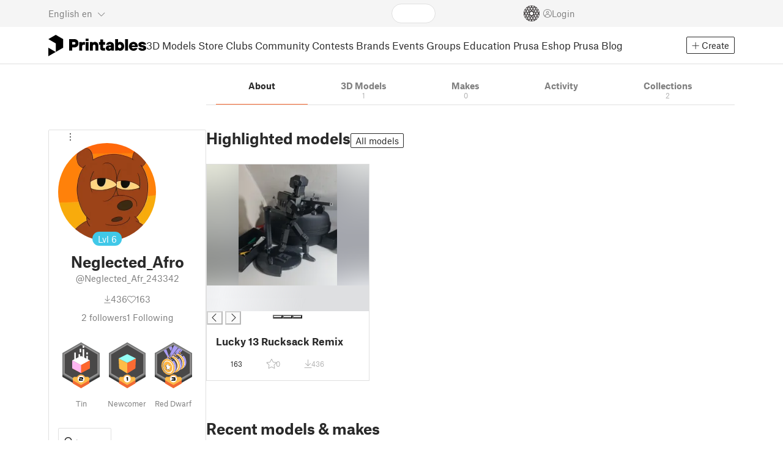

--- FILE ---
content_type: text/html
request_url: https://www.printables.com/@Neglected_Afr_243342
body_size: -7402
content:
<!DOCTYPE html>
<html lang="en" prefix="og: http://ogp.me/ns#" class=" theme-auto osx">

<head data-client-uid="1bf17eb5-e76d-4984-aa61-5b1510e18a710" data-app-version="v3.2.0" data-render-mode="browser" data-prusa-slicer-cart="false">
  <meta charset="utf-8" />
  <meta name="viewport" content="width=device-width, initial-scale=1">
  <meta name="msapplication-TileColor" content="#fa6831">

  <link rel="preload" href="/fonts/font-awesome-kit-305/fa-light-300.woff2" as="font" type="font/woff2" crossorigin>
  <link rel="preload" href="/fonts/font-awesome-kit-305/fa-regular-400.woff2" as="font" type="font/woff2" crossorigin>
  <link rel="preload" href="/fonts/font-awesome-kit-305/fa-brands-400.woff2" as="font" type="font/woff2" crossorigin>
  <link rel="preload" href="/fonts/font-awesome-kit-305/fa-solid-900.woff2" as="font" type="font/woff2" crossorigin>
  <link rel="preload" href="/fonts/font-awesome-kit-305/custom-icons.woff2" as="font" type="font/woff2" crossorigin>
  <link rel="preload" href="/fonts/atlas-grotesk/AtlasGrotesk-Regular-Web.woff2" as="font" type="font/woff2"
    crossorigin>
  <link rel="preload" href="/fonts/atlas-grotesk/AtlasGrotesk-Bold-Web.woff2" as="font" type="font/woff2" crossorigin>

  <link rel="search" type="application/opensearchdescription+xml" title="printables" href="/opensearch.xml">
  
		<link href="/_app/immutable/assets/FloatingUi.2.C-PcyvKG.css" rel="stylesheet">
		<link href="/_app/immutable/assets/PlaceholderBar.2.CRVX6rHn.css" rel="stylesheet">
		<link href="/_app/immutable/assets/Image.2.Bu9rR5vW.css" rel="stylesheet">
		<link href="/_app/immutable/assets/Avatar.2.CFFMZxXa.css" rel="stylesheet">
		<link href="/_app/immutable/assets/UserHandle.2.RcOuJtiY.css" rel="stylesheet">
		<link href="/_app/immutable/assets/UserName.2.D95eN7wy.css" rel="stylesheet">
		<link href="/_app/immutable/assets/Card.2.BAR1M2sk.css" rel="stylesheet">
		<link href="/_app/immutable/assets/PlaceholderCard.2.OPZMSSCo.css" rel="stylesheet">
		<link href="/_app/immutable/assets/HomepageBlogPosts.2.DIqCQePF.css" rel="stylesheet">
		<link href="/_app/immutable/assets/Modal.2.CsJo_WtH.css" rel="stylesheet">
		<link href="/_app/immutable/assets/Dropdown.2.DE2xh-40.css" rel="stylesheet">
		<link href="/_app/immutable/assets/PrintablesLogo.2.Cg3EZ6ki.css" rel="stylesheet">
		<link href="/_app/immutable/assets/Spool.2.BaFEurza.css" rel="stylesheet">
		<link href="/_app/immutable/assets/PrintablesIcon.2.CTKv71nx.css" rel="stylesheet">
		<link href="/_app/immutable/assets/Header.2.CyGa35s7.css" rel="stylesheet">
		<link href="/_app/immutable/assets/ErrorPage.2.B2fvUd6m.css" rel="stylesheet">
		<link href="/_app/immutable/assets/0.2.BOTrwFyo.css" rel="stylesheet">
		<link href="/_app/immutable/assets/RatingEdit.2.CvhtC070.css" rel="stylesheet">
		<link href="/_app/immutable/assets/mentions.2.6C5cftAV.css" rel="stylesheet">
		<link href="/_app/immutable/assets/TagsSelect.2.CuOODH6V.css" rel="stylesheet">
		<link href="/_app/immutable/assets/FilesErrorsBox.2.CCUMocMz.css" rel="stylesheet">
		<link href="/_app/immutable/assets/FilesUploadBox.2.C6aqaigF.css" rel="stylesheet">
		<link href="/_app/immutable/assets/AutocompleteInput.2.BuUzU4pn.css" rel="stylesheet">
		<link href="/_app/immutable/assets/AddMakeModal.2.FyCNgWwu.css" rel="stylesheet">
		<link href="/_app/immutable/assets/LoginModal.2.Ng2qkhYY.css" rel="stylesheet">
		<link href="/_app/immutable/assets/ReportModal.2.Bkg1j8Sb.css" rel="stylesheet">
		<link href="/_app/immutable/assets/FollowButton.2.s9gEkpo_.css" rel="stylesheet">
		<link href="/_app/immutable/assets/Virtualize.2.B8nu5Q_F.css" rel="stylesheet">
		<link href="/_app/immutable/assets/UserList.2.BqxSnWzs.css" rel="stylesheet">
		<link href="/_app/immutable/assets/2.2.gnuc-PfT.css" rel="stylesheet">
		<link href="/_app/immutable/assets/Footer.2.B0UDQBYo.css" rel="stylesheet">
		<link href="/_app/immutable/assets/Tabs.2.Dyxd9BXa.css" rel="stylesheet">
		<link href="/_app/immutable/assets/SidebarLayout.2.CmcnLRQd.css" rel="stylesheet">
		<link href="/_app/immutable/assets/AwardsLogo.2.CYbH05Gd.css" rel="stylesheet">
		<link href="/_app/immutable/assets/KebabMenu.2.CgntErwt.css" rel="stylesheet">
		<link href="/_app/immutable/assets/BadgeIcon.2.BGUPBZrN.css" rel="stylesheet">
		<link href="/_app/immutable/assets/SidebarJoinClubButton.2.DuAF7kjP.css" rel="stylesheet">
		<link href="/_app/immutable/assets/3.2.Bq07dOtr.css" rel="stylesheet">
		<link href="/_app/immutable/assets/LoadingSpinner.2.IOwfcJTq.css" rel="stylesheet">
		<link href="/_app/immutable/assets/PaymentVerificationModal.2.Dqxoy9x_.css" rel="stylesheet">
		<link href="/_app/immutable/assets/PaymentSuccessModal.2.CBt5IHnu.css" rel="stylesheet">
		<link href="/_app/immutable/assets/BadgeProgress.2.DL7CikVE.css" rel="stylesheet">
		<link href="/_app/immutable/assets/UserCard.2._xZATep9.css" rel="stylesheet">
		<link href="/_app/immutable/assets/FieldErrors.2.29nMYTk3.css" rel="stylesheet">
		<link href="/_app/immutable/assets/FormField.2.BakV41Ec.css" rel="stylesheet">
		<link href="/_app/immutable/assets/BadgeDetailModal.2.DmW20OFA.css" rel="stylesheet">
		<link href="/_app/immutable/assets/ScrollableModal.2.Dfgsk069.css" rel="stylesheet">
		<link href="/_app/immutable/assets/InfoBox.2.WfDNZDAc.css" rel="stylesheet">
		<link href="/_app/immutable/assets/ProfileImage.2.D3ddOOrg.css" rel="stylesheet">
		<link href="/_app/immutable/assets/BannerEditor.2.Dl5QvB9T.css" rel="stylesheet">
		<link href="/_app/immutable/assets/PrusametersSummary.2.BFSE8BZo.css" rel="stylesheet">
		<link href="/_app/immutable/assets/IconSwitch.2.CsG7D7Ko.css" rel="stylesheet">
		<link href="/_app/immutable/assets/LikeCollection.2.CO0BJVdj.css" rel="stylesheet">
		<link href="/_app/immutable/assets/CollectionCard.2.DrEBb_CB.css" rel="stylesheet">
		<link href="/_app/immutable/assets/CardGrid.2.Cc_VBR8i.css" rel="stylesheet">
		<link href="/_app/immutable/assets/Star.2.CzBj0NHK.css" rel="stylesheet">
		<link href="/_app/immutable/assets/ModelBookmark.2.BbsSfSRE.css" rel="stylesheet">
		<link href="/_app/immutable/assets/ModelBreadcrumbs.2.DtVGDG-I.css" rel="stylesheet">
		<link href="/_app/immutable/assets/Trophy.2.Dw84tGBn.css" rel="stylesheet">
		<link href="/_app/immutable/assets/ModelBadges.2.doaF9gLb.css" rel="stylesheet">
		<link href="/_app/immutable/assets/Slider.2.BmFCToX4.css" rel="stylesheet">
		<link href="/_app/immutable/assets/Ribbon.2.WoaDg7Ub.css" rel="stylesheet">
		<link href="/_app/immutable/assets/ModelImage.2.DWmU0Iiu.css" rel="stylesheet">
		<link href="/_app/immutable/assets/ModelCard.2.DaNKAzqq.css" rel="stylesheet">
		<link href="/_app/immutable/assets/CopyLinkButton.2.BqVxCWrH.css" rel="stylesheet">
		<link href="/_app/immutable/assets/MakeCard.2.B-m_3liI.css" rel="stylesheet">
		<link href="/_app/immutable/assets/ArticleCard.2.7tt6pCuv.css" rel="stylesheet">
		<link href="/_app/immutable/assets/35.2.BDsjLYfZ.css" rel="stylesheet">
		<link href="/_app/immutable/assets/WysiwygEditor.2.DDLs99D-.css" rel="stylesheet">
		<link href="/_app/immutable/assets/Radio.2.471rTuco.css" rel="stylesheet">
		<link href="/_app/immutable/assets/CollectionFormModal.2.B-94rgaH.css" rel="stylesheet"><!--[--><meta name="description" content=""/> <!--[--><meta name="og:site_name" content="Printables.com"/> <meta name="og:url" content="https://www.printables.com/@Neglected_Afr_243342"/> <meta name="og:title" content="Neglected_Afro | Printables.com"/> <meta name="og:descript ion" content=""/> <!--[--><meta name="og:image" content="https://media.printables.com/media/auth/avatars/d0/thumbs/cover/320x320/jpg/d0bf1f58-7d64-40df-a25f-5977ed629bbe.jpg"/> <meta name="og:image:width" content="320"/> <meta name="og:image:height" content="320"/><!--]--> <meta name="twitter:card" content="summary_large_image"/> <meta name="twitter:site" content="@printablescom"/><!--]--><!--]--><!--[--><!----><link rel="manifest" href="/manifest.webmanifest"><!----> <!--[!--><!--]--> <!--[--><!--]--><!--]--><title>Neglected_Afro | Printables.com</title>
</head>

<body data-sveltekit-preload-data="false" data-sveltekit-preload-code="hover">
  <script type="text/javascript" nonce="kZKSm9oSnZhjSkNZnRQItA==">
    if (/(Mac|OSX|iPhone|iPod|iPad)/i.test(navigator?.userAgentData?.platform || navigator?.platform || '')) {
      document.documentElement.classList.add('osx');
    }

    window.isMobile = typeof window !== 'undefined' && 'matchMedia' in window && window.matchMedia('(pointer: coarse) and (hover: none)').matches;
    if (window.isMobile) {
      document.body.classList.add('mobile');
      document.documentElement.style.setProperty('--device100vh', `${window.visualViewport ? window.visualViewport.height : window.innerHeight}px`);
      document.body.classList.add('zoom-' + Math.round((window.outerWidth / window.innerWidth) * 100));
    } else {
      // attach only for desktop, on mobile cause preload on scrolling because interacts with touchstart
      document.body.dataset.sveltekitPreloadData = 'tap';
    }
  </script>
  <div style="display: contents"><!--[--><!--[--><!----><!----> <!--[!--><!--[--><!----><header id="js-main-header" class="svelte-1bql12y"><!--[--><!--[!--><!--]--><!--]--> <!--[--><div class="top js-header svelte-1bql12y" id="header-top-bar"><div class="container-xxl relative"><!--[!--><div class="top-header svelte-1il6e4z"><!--[!--><!--]--> <div class="layout svelte-1il6e4z"><div class="f locale-area svelte-1il6e4z"><!--[--><div class="toggle svelte-4noh4e" data-testid="dropdown"><button aria-label="Select language - currently English" class="svelte-1lypzm0"><span class="title svelte-1lypzm0">English</span> <span class="short-title svelte-1lypzm0">en</span> <i class="fa-light fa-chevron-down ml-1 svelte-1lypzm0"></i></button><!----></div> <!--[!--><!--]--><!----> <!--[--><div class="top-create svelte-1il6e4z"><!--[!--><button class="btn btn-outline btn-sm toggle svelte-yv2z6q"><i class="fa-light fa-plus svelte-yv2z6q"></i> <span class="svelte-yv2z6q">Create</span></button><!--]--> <!--[!--><!--]--> <!--[!--><!--]--> <!--[!--><!--]--><!----></div><!--]--><!--]--></div> <div class="f search-area svelte-1il6e4z" style="grid-area: search;"><!--[--><div class="wrapper f svelte-1coaq1v"><div class="relative svelte-1coaq1v"><form action="/search/models?q=" method="get" class="svelte-1coaq1v"><input type="search" name="q" autocapitalize="off" autocomplete="off" placeholder="Search" value="" class="svelte-1coaq1v"/></form> <!--[!--><!--]--></div></div><!----> <!--[!--><!--]--><!--]--></div> <div class="f user-area svelte-1il6e4z"><!--[!--><!--]--> <!--[!--><!--]--> <a href="/prusameter" aria-label="Prusameters - view your points" class="svelte-1xh3gdm"><div class="position-relative"><svg xmlns="http://www.w3.org/2000/svg" viewBox="-250 -250 500 500" style="width: 26px; height: 26px;"><g transform="scale(3.75)"><g class="filament svelte-13oaa8s"><circle class="string svelte-13oaa8s" r="40.5" stroke-width="42"><!--[!--><!--]--></circle><g class="delimiter svelte-13oaa8s"><!--[--><circle r="22.5"></circle><circle r="25.5"></circle><circle r="28.5"></circle><circle r="31.5"></circle><circle r="34.5"></circle><circle r="37.5"></circle><circle r="40.5"></circle><circle r="43.5"></circle><circle r="46.5"></circle><circle r="49.5"></circle><circle r="52.5"></circle><circle r="55.5"></circle><circle r="58.5"></circle><!--]--></g><!--[!--><!--]--></g></g><g class="spool svelte-13oaa8s"><!--[!--><path transform="scale(16.67)" fill-rule="evenodd" d="M 0 -14.5 A 14.5 14.5 0 0 0 -0.59 -14.46 L -0.5 -14.4 V -12 L -2.6 -10.8 L -4.6 -12 V -13.72 A 14.5 14.5 0 0 0 -5.6 -13.35 V -12.1 L -7.7 -10.9 L -8.74 -11.53 A 14.5 14.5 0 0 0 -9.59 -10.86 L -8.1 -10 V -8.8 V -7.6 L -10.2 -6.5 L -12.2 -7.7 V -7.84 A 14.5 14.5 0 0 0 -12.77 -6.79 L -10.8 -5.6 V -3.2 L -12.8 -2 L -14.19 -2.8 A 14.5 14.5 0 0 0 -14.38 -1.71 L -13.3 -1.1 V 0 V 1.2 L -14.37 1.8 A 14.5 14.5 0 0 0 -14.17 2.89 L -12.8 2.1 L -10.8 3.3 V 5.7 L -12.73 6.86 A 14.5 14.5 0 0 0 -12.24 7.76 L -10.3 6.6 L -8.2 7.8 V 9 V 10 L -9.63 10.83 A 14.5 14.5 0 0 0 -8.77 11.5 L -7.7 10.9 L -5.6 12.1 V 13.35 A 14.5 14.5 0 0 0 -4.6 13.72 V 12.2 L -2.6 11 L -0.5 12.2 V 14.46 A 14.5 14.5 0 0 0 0 14.5 A 14.5 14.5 0 0 0 0.5 14.46 V 12.1 L 2.6 10.9 L 4.6 12.1 V 13.72 A 14.5 14.5 0 0 0 5.6 13.35 V 12.1 L 7.7 10.9 L 8.77 11.5 A 14.5 14.5 0 0 0 9.63 10.83 L 8.2 10 V 8.8 V 7.6 L 10.3 6.4 L 12.3 7.6 V 7.65 A 14.5 14.5 0 0 0 12.83 6.69 L 12.8 6.7 L 10.8 5.5 V 3.1 L 12.8 1.9 L 14.21 2.72 A 14.5 14.5 0 0 0 14.38 1.61 L 13.3 1 V 0 V -1.2 L 14.38 -1.81 A 14.5 14.5 0 0 0 14.22 -2.82 L 12.8 -2 L 10.8 -3.2 V -5.6 L 12.8 -6.8 L 12.81 -6.8 A 14.5 14.5 0 0 0 12.29 -7.69 L 10.3 -6.5 L 8.2 -7.7 V -8.9 V -10 L 9.64 -10.83 A 14.5 14.5 0 0 0 8.8 -11.52 L 7.7 -10.9 L 5.6 -12.1 V -13.37 A 14.5 14.5 0 0 0 4.6 -13.75 V -12.1 L 2.6 -10.9 L 0.5 -12.1 V -14.49 A 14.5 14.5 0 0 0 0 -14.5 Z M 5.1 -11.3 L 7.2 -10.1 V -8.9 V -7.7 L 5.1 -6.5 L 3.1 -7.7 V -8.9 V -10.1 Z M -5.1 -11.2 L -3.1 -10 V -8.8 V -7.6 L -5.1 -6.4 L -7.2 -7.7 V -8.9 V -10 Z M 0 -11.2 L 2.1 -10 V -8.8 V -7.6 L 0 -6.5 L -2.1 -7.7 V -8.9 V -10 Z M -7.6 -6.8 L -5.5 -5.6 V -3.2 L -7.7 -2 L -9.8 -3.2 V -5.6 H -9.7 Z M -2.6 -6.8 L -0.5 -5.6 V -4.231 L -3.445 -2.507 L -4.6 -3.2 V -5.6 Z M 2.6 -6.8 L 4.6 -5.6 V -3.2 L 3.445 -2.507 L 0.5 -4.231 V -5.6 Z M 7.7 -6.8 L 9.7 -5.6 V -3.2 L 7.7 -2 L 5.6 -3.2 V -5.6 Z M -10.3 -2.4 L -8.2 -1.2 V 0 V 1.2 L -10.3 2.4 L -12.3 1.2 V 0 V -1.2 Z M -5.1 -2.4 L -3.91 -1.688 V 1.688 L -5.1 2.4 L -7.2 1.2 V 0 V -1.2 Z M 5.1 -2.4 L 7.2 -1.2 V 1.2 L 5.1 2.4 L 3.91 1.688 V -1.688 Z M 10.3 -2.4 L 12.3 -1.2 V 0 V 1.2 L 10.3 2.4 L 8.2 1.2 V -1.2 Z M -7.7 2 L -5.6 3.2 V 5.6 L -7.7 6.8 L -9.7 5.6 V 3.2 Z M -3.445 2.507 L -0.5 4.231 V 5.6 L -2.6 6.8 L -4.6 5.6 V 3.2 Z M 3.445 2.507 L 4.6 3.2 V 5.6 L 2.6 6.8 L 0.5 5.6 V 4.231 Z M 7.6 2 L 9.7 3.2 V 5.6 L 7.6 6.8 L 5.5 5.6 V 3.2 Z M -5.1 6.4 L -3.1 7.6 V 8.9 V 10.1 L -5.1 11.3 L -7.2 10 V 8.8 V 7.6 Z M 5.1 6.4 L 7.2 7.6 V 8.8 V 10 L 5.1 11.2 L 3.1 10 V 8.8 V 7.6 Z M 0 6.5 L 2.1 7.7 V 8.9 V 10.1 L 0 11.2 L -2.1 10.1 V 8.9 V 7.7 Z
         M-4.26,0 a 4.26,4.26 0 1,0 8.52,0 a 4.26,4.26 0 1,0 -8.52,0 Z" class="svelte-13oaa8s"></path><!--]--><circle r="244" stroke-width="12"></circle><circle r="71" stroke-width="18"></circle><!--[!--><!--]--></g></svg><!----> <!--[!--><!--]--></div> <!--[!--><!--[!--><!--]--><!--]--></a><!----> <!--[!--><!--]--> <!--[!--><button class="login-btn svelte-1il6e4z" data-testid="user-login"><i class="fa-light fa-circle-user login-icon svelte-1il6e4z"></i> <span class="svelte-1il6e4z">Login</span></button><!--]--></div></div></div><!--]--></div></div><!--]--> <div class="spacer svelte-1bql12y"></div> <!--[!--><!--[--><div class="nav-bar svelte-j0fs9n visible" id="main-nav-bar" style="transform: translateY(0px);"><div class="nav-container svelte-j0fs9n"><nav class="container-xxl text-color svelte-j0fs9n"><a href="/" class="brand svelte-j0fs9n" aria-label="Printables logo"><svg xmlns="http://www.w3.org/2000/svg" width="160" height="35" viewBox="0 0 160 35" class="svelte-9g56ef"><g class="printables-logo svelte-9g56ef"><path d="m0 35 12.172-7L0 21ZM12.172 0 0 7l12.172 7v14l12.172-7V7Z"></path></g><g class="printables-text svelte-9g56ef"><path d="M33.919 25.752V6.998h8.921a6.735 6.735 0 0 1 3.359.83 5.724 5.724 0 0 1 2.269 2.359 7.517 7.517 0 0 1 .806 3.561 7.617 7.617 0 0 1-.806 3.58 5.709 5.709 0 0 1-2.269 2.37 6.735 6.735 0 0 1-3.359.83h-3.949v5.21Zm8.585-10a1.686 1.686 0 0 0 1.288-.547 2.321 2.321 0 0 0 0-2.906 1.663 1.663 0 0 0-1.288-.566h-3.628v4.019ZM50.6 25.752V11.819h4.084l.269.99h.134a2.344 2.344 0 0 1 .956-.7 3.518 3.518 0 0 1 1.463-.294h2.527v4.313h-2.419q-2.37 0-2.37 2.475v7.145ZM65.825 9.943h-4.759V6.192h4.759Zm-.059 15.809h-4.647V11.819h4.647ZM68.113 25.752V11.819h4.084l.269 1.072h.134a4.044 4.044 0 0 1 1.426-.923 5.647 5.647 0 0 1 2.258-.43 5.5 5.5 0 0 1 2.8.7 4.881 4.881 0 0 1 1.892 1.984 6.255 6.255 0 0 1 .687 3v8.537h-4.651v-7.521a2.2 2.2 0 0 0-.579-1.582 2.124 2.124 0 0 0-3.665 1.582v7.517ZM89.319 25.748a4.633 4.633 0 0 1-3.307-1.072 4.01 4.01 0 0 1-1.12-3.081v-5.463h-2.15v-4.313h2.15V7.558h4.647v4.261h3.091v4.313h-3.091v4.447a.79.79 0 0 0 .941.938h2.15v4.231ZM96.344 25.458a4.173 4.173 0 0 1-1.758-1.53 3.991 3.991 0 0 1-.6-2.17 4.088 4.088 0 0 1 1.452-3.282 6.286 6.286 0 0 1 4.192-1.247h2.93v-.238a1.691 1.691 0 0 0-.511-1.273 1.944 1.944 0 0 0-3.012.521h-4.479a4.829 4.829 0 0 1 .9-2.33 5.349 5.349 0 0 1 2.139-1.716 7.451 7.451 0 0 1 3.185-.655 7.7 7.7 0 0 1 3.412.744 5.322 5.322 0 0 1 2.24 1.943 5.079 5.079 0 0 1 .78 2.787v8.742h-4.108l-.269-1.072h-.131a3.733 3.733 0 0 1-1.411.923 5.614 5.614 0 0 1-2.217.417 6.137 6.137 0 0 1-2.734-.564Zm5.6-3.524a2.043 2.043 0 0 0 .62-1.567v-.242h-2.18a2.159 2.159 0 0 0-1.288.32 1.022 1.022 0 0 0-.429.86 1.059 1.059 0 0 0 .4.882 1.848 1.848 0 0 0 1.18.324 2.4 2.4 0 0 0 1.687-.577ZM115.291 25.603a3.732 3.732 0 0 1-1.445-1h-.134l-.269 1.154h-4.076V6.996h4.651v5.735h.134a3.4 3.4 0 0 1 1.329-.819 5.674 5.674 0 0 1 2.083-.372 5.96 5.96 0 0 1 3.21.912 6.538 6.538 0 0 1 2.34 2.557 8.524 8.524 0 0 1 0 7.517 6.5 6.5 0 0 1-2.34 2.572 5.96 5.96 0 0 1-3.21.912 5.659 5.659 0 0 1-2.273-.406Zm3.266-4.674a3.385 3.385 0 0 0 0-4.287 2.652 2.652 0 0 0-3.8 0 3.451 3.451 0 0 0 0 4.287 2.652 2.652 0 0 0 3.8 0ZM130.221 25.752h-4.647V6.996h4.647ZM135.391 25.068a6.869 6.869 0 0 1-2.646-2.6 7.58 7.58 0 0 1 0-7.368 6.869 6.869 0 0 1 2.646-2.6 7.516 7.516 0 0 1 3.762-.962 7.382 7.382 0 0 1 3.68.923 6.675 6.675 0 0 1 2.568 2.56 7.332 7.332 0 0 1 .918 3.684 6.265 6.265 0 0 1-.134 1.34h-9.828a2.6 2.6 0 0 0 .914 1.649 2.745 2.745 0 0 0 1.866.685 3.218 3.218 0 0 0 1.385-.283 2.808 2.808 0 0 0 .9-.6h4.524a6.333 6.333 0 0 1-3.464 3.859 7.765 7.765 0 0 1-3.333.67 7.517 7.517 0 0 1-3.759-.953Zm6.394-7.577a2.751 2.751 0 0 0-.858-1.7 2.5 2.5 0 0 0-1.773-.685 2.7 2.7 0 0 0-1.866.685 2.822 2.822 0 0 0-.929 1.7ZM149.974 25.376a5.151 5.151 0 0 1-2.161-1.794 3.981 3.981 0 0 1-.687-2.17h4.54a1.078 1.078 0 0 0 .481.915 2.447 2.447 0 0 0 1.463.35 2.62 2.62 0 0 0 1.37-.283.819.819 0 0 0 .459-.707.892.892 0 0 0-.295-.711 2.1 2.1 0 0 0-1.049-.372l-1.963-.3a6.876 6.876 0 0 1-3.669-1.489 3.638 3.638 0 0 1-1.221-2.817 3.914 3.914 0 0 1 .713-2.289 4.754 4.754 0 0 1 2.12-1.637 8.638 8.638 0 0 1 3.4-.6 8.125 8.125 0 0 1 3.453.67 5.167 5.167 0 0 1 2.165 1.742 3.907 3.907 0 0 1 .724 2.233h-4.513a1.026 1.026 0 0 0-.47-.871 2.331 2.331 0 0 0-1.359-.335 2.17 2.17 0 0 0-1.236.294.841.841 0 0 0-.429.7c0 .484.437.789 1.318.912l2.016.294q4.852.744 4.852 4.5a3.892 3.892 0 0 1-.713 2.263 4.768 4.768 0 0 1-2.15 1.637 9.08 9.08 0 0 1-3.509.6 8.147 8.147 0 0 1-3.654-.733Z"></path></g><!--[!--><!--]--></svg><!----></a> <div class="arrows-wrapper svelte-j0fs9n"><!--[!--><!--]--> <div class="menu svelte-j0fs9n" role="menu"><a role="menuitem" href="/model" class="svelte-j0fs9n">3D Models</a> <a role="menuitem" href="/store" class="svelte-j0fs9n">Store</a> <a role="menuitem" href="/clubs" class="svelte-j0fs9n">Clubs</a> <a role="menuitem" href="/community" data-sveltekit-reload="" class="svelte-j0fs9n">Community</a> <a role="menuitem" href="/contest" class="svelte-j0fs9n">Contests</a> <a role="menuitem" href="/brands" class="svelte-j0fs9n">Brands</a> <a role="menuitem" href="/event/discover" class="svelte-j0fs9n">Events</a> <a role="menuitem" href="/group/discover" class="svelte-j0fs9n">Groups</a> <a role="menuitem" href="/education" class="svelte-j0fs9n">Education</a> <a role="menuitem" href="https://www.prusa3d.com/en" target="_blank" class="svelte-j0fs9n">Prusa Eshop</a> <a role="menuitem" href="https://blog.prusa3d.com" target="_blank" class="svelte-j0fs9n">Prusa Blog</a></div> <!--[!--><!--]--></div> <!--[--><div class="nav-create svelte-j0fs9n"><!--[!--><button class="btn btn-outline btn-sm toggle svelte-yv2z6q"><i class="fa-light fa-plus svelte-yv2z6q"></i> <span class="svelte-yv2z6q">Create</span></button><!--]--> <!--[!--><!--]--> <!--[!--><!--]--> <!--[!--><!--]--><!----></div><!--]--></nav></div> <div id="page-header"></div> <div class="snackbar svelte-1q5pkab"><div class="container-xxl svelte-1q5pkab"><i class="fa-solid fa-triangle-exclamation box-icon svelte-1q5pkab"></i> <div class="messages svelte-1q5pkab"><!--[--><!--]--></div> <button aria-label="Close" class="btn close-btn svelte-1q5pkab"><i class="fa-solid fa-xmark"></i></button></div></div><!----><!----></div><!--]--><!--]--></header> <!----><!----> <!--[--><!----><div class="layout container-xxl svelte-1lrirdz"><aside class="svelte-1lrirdz"><div><div><!--[--><div class="spacer svelte-bovixf"></div> <div class="profile-sidebar svelte-bovixf"><div class="user-info-wrapper svelte-bovixf"><div class="user-info-wrapper-border svelte-bovixf"><!--[--><div class="edit-wrapper svelte-bovixf"><!--[!--><div class="toggle svelte-4noh4e" data-testid="dropdown"><button class="toggle-icon svelte-1fyzmgn" aria-label="Open dropdown menu"><i class="fa-light fa-ellipsis-vertical svelte-1fyzmgn"></i></button><!----></div> <!--[!--><!--]--><!--]--></div><!--]--> <div class="avatar-wrapper svelte-bovixf"><!----><div class="avatar svelte-1rxug33 border" style="--avatar-size: 160px;"><!--[--><!--[--><picture class="svelte-11pdzs1"><!--[--><!--[--><source srcset="https://media.printables.com/media/auth/avatars/d0/thumbs/cover/320x320/jpg/d0bf1f58-7d64-40df-a25f-5977ed629bbe.webp 1x, https://media.printables.com/media/auth/avatars/d0/thumbs/cover/640x640/jpg/d0bf1f58-7d64-40df-a25f-5977ed629bbe.webp 2x"/><!--]--><!--]--> <img src="https://media.printables.com/media/auth/avatars/d0/thumbs/cover/320x320/jpg/d0bf1f58-7d64-40df-a25f-5977ed629bbe.webp" alt="Neglected_Afro" loading="lazy" class="svelte-11pdzs1 background loading" onerror="this.__e=event"/></picture><!--]--> <!--[--><span class="level svelte-1rxug33 large" style="font-size: 14px;"><!--[-->Lvl<!--]--> 6</span><!--]--><!--]--><!----></div><!----><!----></div> <h2 class="text-center pt-3 mb-0 svelte-bovixf"><!--[--><!--[--><!----><span class="multiline svelte-v85o6v">Neglected_Afro <!--[!--><!--]--> <!--[!--><!--]--><!----></span><!----><!--]--><!--]--></h2> <div class="text-center mt-1"><!--[--><div class="handle svelte-nkrc76 large">@Neglected_Afr_243342</div><!--]--></div> <div class="stats svelte-bovixf"><!--[--><div class="stats-row inherit-color svelte-bovixf"><div><i class="fa-light fa-arrow-down-to-line svelte-bovixf"></i><span class="count svelte-bovixf">436</span></div> <div><i class="fa-light fa-heart svelte-bovixf"></i><span class="count svelte-bovixf">163</span></div></div> <!--[--><div class="stats-row svelte-bovixf"><button class="t svelte-bovixf"><span class="count svelte-bovixf">2</span> followers</button> <!--[!--><button class="t svelte-bovixf"><span class="count svelte-bovixf">1</span> Following</button><!--]--></div><!--]--><!--]--></div> <div class="sections svelte-bovixf"><!--[--><!--[!--><!--]--> <!--[--><div class="badges svelte-ovweiv"><!--[--><!--[--><button class="t badge-item svelte-xum2sv"><!--[!--><!--[!--><!--[!--><img src="https://media.printables.com/media/badges/13/levels/11/download_maniac_02.svg" alt="Tin" width="60.9375" height="75" class="svelte-1j99zwz"/><!--]--><!--]--><!--]--> <div class="name svelte-xum2sv">Tin</div></button><!--]--><!--[--><button class="t badge-item svelte-xum2sv"><!--[!--><!--[!--><!--[!--><img src="https://media.printables.com/media/badges/3/levels/7c/designer_01.svg" alt="Newcomer" width="60.9375" height="75" class="svelte-1j99zwz"/><!--]--><!--]--><!--]--> <div class="name svelte-xum2sv">Newcomer</div></button><!--]--><!--[--><button class="t badge-item svelte-xum2sv"><!--[!--><!--[!--><!--[!--><img src="https://media.printables.com/media/badges/12/levels/f9/star_of_design_03.svg" alt="Red Dwarf" width="60.9375" height="75" class="svelte-1j99zwz"/><!--]--><!--]--><!--]--> <div class="name svelte-xum2sv">Red Dwarf</div></button><!--]--><!--]--></div><!--]--> <div class="actions svelte-bovixf"><!--[!--><!--]--> <!--[!--><!--]--> <!--[--><button class="btn btn-line svelte-t35qsr"><!--[!--><!--[!--><i class="fa-light fa-user-plus svelte-t35qsr"></i><span>Follow</span><!--]--><!--]--></button><!--]--> <!--[--><!--[!--><button class="btn btn-line svelte-140nou2"><i class="fa-light fa-comment svelte-140nou2"></i> <span>Message</span></button><!--]--><!--]--></div> <!--[!--><!--]--> <!--[!--><!--]--><!--]--></div></div></div></div><!--]--> <!--[--><footer class="svelte-88oszz sidebar-layout"><div class="svelte-88oszz"><!--[!--><!--]--> <div class="links-box svelte-88oszz"><div class="links svelte-88oszz"><a target="_blank" href="https://www.prusa3d.com/page/general-terms-and-conditions_231226/" class="svelte-88oszz">General Terms and Conditions of Use of the PRUSA Websites</a> <a target="_blank" href="https://www.prusa3d.com/page/terms-of-service-of-printables-com_231249/" class="svelte-88oszz">Terms of Service of Printables.com</a> <a target="_blank" href="https://www.prusa3d.com/page/printables-club-and-store-terms-of-purchase_236519/" class="svelte-88oszz">Printables Club &amp; Store Terms of Purchase</a> <a target="_blank" href="https://www.prusa3d.com/page/printables-club-and-store-terms-and-conditions-for-creators_236503/" class="svelte-88oszz">Printables Club &amp; Store Terms for Creators</a> <a target="_blank" href="https://www.prusa3d.com/page/privacy-policy_231258/" class="svelte-88oszz">Privacy policy</a> <button class="t cky-banner-element svelte-88oszz">Cookie Preferences</button> <a href="/licenses" class="svelte-88oszz">Open Source Notices</a> <a target="_blank" href="https://help.prusa3d.com/article/about_493458" class="svelte-88oszz">Help</a> <a target="_blank" href="https://status.prusa3d.com/" class="svelte-88oszz">Status Page</a> <a target="_blank" href="https://www.prusa3d.com/en/page/contact-details_237176/" class="svelte-88oszz">Contact</a> <a href="https://www.prusa3d.com/page/about-us_77/" class="svelte-88oszz">About us</a></div> <div class="copyright svelte-88oszz">2026 © Prusa Research a.s.</div></div> <!--[!--><!--]--></div></footer><!--]--><!----></div><!----></div></aside> <main class="svelte-1lrirdz"><div><!--[--><svelte-css-wrapper style="display: contents; --tabs-margin-top: 16px; --tabs-margin-bottom: 40px;"><div class="tabs-container svelte-1210gsz"><div class="container-xl"><ul class="js-scroll-to-nav-tabs nav nav-tabs nav-fill tabs-wrap-count" data-sveltekit-noscroll=""><li class="nav-item"><a class="nav-link active" href="/@Neglected_Afr_243342" data-sveltekit-noscroll=""><div><!---->About<!----></div> <!--[!--><!--]--></a></li><!----> <!--[!--><!--]--> <li class="nav-item"><a class="nav-link" href="/@Neglected_Afr_243342/models" data-sveltekit-noscroll=""><div><!---->3D Models<!----></div> <!--[--><small>1</small><!--]--></a></li><!----> <!--[!--><!--]--> <!--[!--><!--]--> <!--[--><li class="nav-item"><a class="nav-link" href="/@Neglected_Afr_243342/makes" data-sveltekit-noscroll=""><div><!---->Makes<!----></div> <!--[--><small>0</small><!--]--></a></li><!--]--> <!--[--><li class="nav-item"><a class="nav-link" href="/@Neglected_Afr_243342/activity" data-sveltekit-noscroll=""><div><!---->Activity<!----></div> <!--[!--><!--]--></a></li><!--]--> <li class="nav-item"><a class="nav-link" href="/@Neglected_Afr_243342/collections" data-sveltekit-noscroll=""><div><!---->Collections<!----></div> <!--[--><small>2</small><!--]--></a></li><!----><!----></ul></div></div><!----></svelte-css-wrapper><!--]--> <!--[!--><!----><!--[--><div class="user-profile svelte-phatco"><!--[!--><!--]--> <div class="highligted svelte-phatco"><!--[--><section class="svelte-1e2f1iv"><header class="svelte-1e2f1iv"><h2 class="svelte-1e2f1iv">Highlighted models <!--[--><div class="edit-icon svelte-1e2f1iv"><!--[!--><!--]--> <!--[!--><!--]--><!----><!----></div><!--]--></h2> <a href="/@Neglected_Afr_243342/models" class="btn btn-outline">All models</a><!----></header> <div class="grid svelte-np80b7 xxl max-1 sidebar"><!--[--><article class="card svelte-12fuh5j" data-testid="model"><div class="card-layout svelte-12fuh5j"><!--[!--><div class="menu overlay svelte-12fuh5j"><!--[!--><!--]--><!----></div><!--]--> <!--[--><!--[--><div class="wrapper svelte-1vn70l8"><div class="wrapper svelte-1hd6owy columns-1 huge-screen-columns-1" style="--slide-gap: 8px;"><div class="slider svelte-1hd6owy"><!--[--><div class="slide svelte-1hd6owy" data-index="0"><!--[--><!----><a href="/model/175916-lucky-13-rucksack-remix" class="card-image svelte-197pvmn"><div class="aspect-ratio-4-3 svelte-197pvmn"><picture><!--[--><img class="hash image-fit svelte-197pvmn" src="[data-uri]" alt="Image loading"/><!--]--></picture> <!--[--><picture class="svelte-11pdzs1 image-inside"><!--[--><!--[--><source srcset="https://media.printables.com/media/prints/175916/images/1649262_9c8787f9-3522-49ad-b01d-63c7b75d704c/thumbs/inside/320x240/jpg/20220421_190339.webp 1x, https://media.printables.com/media/prints/175916/images/1649262_9c8787f9-3522-49ad-b01d-63c7b75d704c/thumbs/inside/640x480/jpg/20220421_190339.webp 2x"/><!--]--><!--]--> <img src="https://media.printables.com/media/prints/175916/images/1649262_9c8787f9-3522-49ad-b01d-63c7b75d704c/thumbs/inside/320x240/jpg/20220421_190339.webp" alt="Image preview" loading="lazy" class="svelte-11pdzs1 loading" style="height: 100%;" onerror="this.__e=event"/></picture><!--]--></div> <!----><!----></a><!----><!----><!--]--></div><div class="slide svelte-1hd6owy" data-index="1"><!--[!--><span class="bar loading-progress  svelte-1fv7zyw fill-height">█</span><!--]--></div><div class="slide svelte-1hd6owy" data-index="2"><!--[!--><span class="bar loading-progress  svelte-1fv7zyw fill-height">█</span><!--]--></div><!--]--> <!--[!--><!--]--></div> <!--[--><div class="dots svelte-8wraxj small"><!--[--><button aria-label="Select gallery item number: 1" data-index="0" class="svelte-8wraxj active"></button><button aria-label="Select gallery item number: 2" data-index="1" class="svelte-8wraxj"></button><button aria-label="Select gallery item number: 3" data-index="2" class="svelte-8wraxj"></button><!--]--></div><!--]--> <!--[--><div class="arrows svelte-1hd6owy circlularArrows"><button aria-label="Select previous gallery item" class="prev fa-light fa-chevron-left svelte-1hd6owy" disabled></button> <button aria-label="Select next gallery item" class="next fa-light fa-chevron-right svelte-1hd6owy" disabled></button></div><!--]--></div><!----> <!--[!--><!--[!--><!--[--><div class="badges md svelte-34m8ix"><!--[!--><!--]--> <!--[!--><!--]--> <!--[!--><!--]--> <!--[!--><!--]--> <!--[!--><!--]--> <!--[!--><!--]--></div> <!--[!--><!--]--><!----> <!--[!--><!--]--> <!--[!--><!--[!--><!--]--><!--]--><!--]--><!--]--><!--]--><!----></div><!--]--><!----><!--]--> <div class="card-content svelte-12fuh5j"><!--[--><div class="header svelte-12fuh5j"><h5 class="svelte-1xp60ug"><a href="/model/175916-lucky-13-rucksack-remix" class="h clamp-two-lines">Lucky 13 Rucksack Remix</a></h5><!----></div><!--]--> <!--[!--><!--]--> <div class="stats-bar"><div class="big-icon" data-testid="like-false"><button class="t" data-testid="like" aria-label="Toggle like button"><div class="svelte-jakvai off"><i class="fa-light fa-heart svelte-jakvai"></i> <i class="fa-solid fa-heart svelte-jakvai"></i></div><!----></button> <span data-testid="like-count" class="cursor-pointer">163</span></div><!----> <div class="small-icon"><span class="start-container svelte-oc7l7t" style="width: 16px; height: 16px;"><i class="fa-light fa-star indicator-star svelte-oc7l7t" style="font-size: 16px;"></i> <i class="fa-solid fa-star indicator-star svelte-oc7l7t" style="font-size: 16px; width: 12.5%;"></i></span> <span>0</span></div><!----> <div class="small-icon"><!--[--><i class="fa-light fa-arrow-down-to-line"></i> <span>436</span><!--]--></div> <!--[!--><div class="big-icon"><!--[!--><button class="t block btn-panel svelte-1u7go2a"><div class="svelte-jakvai off"><i class="fa-light fa-bookmark svelte-jakvai"></i> <i class="fa-solid fa-bookmark svelte-jakvai"></i></div><!----></button><!--]--> <!--[!--><!--]--><!----></div><!--]--></div><!----></div></div></article><!--]--><!----></div><!----></section><!--]--> <!--[!--><!--]--></div> <!--[!--><!--[!--><!--[--><section class="svelte-1e2f1iv"><header class="svelte-1e2f1iv"><h2 class="svelte-1e2f1iv">Recent models &amp; makes <!--[!--><!--]--></h2> <!----></header> <div class="grid svelte-np80b7 xxl max-1 sidebar"><!--[--><!--[--><article class="card svelte-12fuh5j placeholder" data-testid=""><div class="card-layout svelte-12fuh5j"><!--[!--><div class="menu overlay svelte-12fuh5j"><!----></div><!--]--> <!--[!--><!--[--><div class="aspect-ratio-4-3 svelte-12fuh5j"><div class="loading-progress"></div></div><!--]--><!--]--> <div class="card-content svelte-12fuh5j"><!--[!--><!--]--> <div class="bars svelte-1tjjjii"><span class="bar loading-progress  svelte-1fv7zyw">█</span><!----></div> <!--[!--><!--]--> <!--[--><hr class="svelte-1tjjjii"/> <div class="bars stats svelte-1tjjjii"><!--[--><span class="bar loading-progress  svelte-1fv7zyw">█</span><span class="bar loading-progress  svelte-1fv7zyw">█</span><span class="bar loading-progress  svelte-1fv7zyw">█</span><span class="bar loading-progress  svelte-1fv7zyw">█</span><!--]--></div><!--]--><!----></div></div></article><article class="card svelte-12fuh5j placeholder" data-testid=""><div class="card-layout svelte-12fuh5j"><!--[!--><div class="menu overlay svelte-12fuh5j"><!----></div><!--]--> <!--[!--><!--[--><div class="aspect-ratio-4-3 svelte-12fuh5j"><div class="loading-progress"></div></div><!--]--><!--]--> <div class="card-content svelte-12fuh5j"><!--[!--><!--]--> <div class="bars svelte-1tjjjii"><span class="bar loading-progress  svelte-1fv7zyw">█</span><!----></div> <!--[!--><!--]--> <!--[--><hr class="svelte-1tjjjii"/> <div class="bars stats svelte-1tjjjii"><!--[--><span class="bar loading-progress  svelte-1fv7zyw">█</span><span class="bar loading-progress  svelte-1fv7zyw">█</span><span class="bar loading-progress  svelte-1fv7zyw">█</span><span class="bar loading-progress  svelte-1fv7zyw">█</span><!--]--></div><!--]--><!----></div></div></article><article class="card svelte-12fuh5j placeholder" data-testid=""><div class="card-layout svelte-12fuh5j"><!--[!--><div class="menu overlay svelte-12fuh5j"><!----></div><!--]--> <!--[!--><!--[--><div class="aspect-ratio-4-3 svelte-12fuh5j"><div class="loading-progress"></div></div><!--]--><!--]--> <div class="card-content svelte-12fuh5j"><!--[!--><!--]--> <div class="bars svelte-1tjjjii"><span class="bar loading-progress  svelte-1fv7zyw">█</span><!----></div> <!--[!--><!--]--> <!--[--><hr class="svelte-1tjjjii"/> <div class="bars stats svelte-1tjjjii"><!--[--><span class="bar loading-progress  svelte-1fv7zyw">█</span><span class="bar loading-progress  svelte-1fv7zyw">█</span><span class="bar loading-progress  svelte-1fv7zyw">█</span><span class="bar loading-progress  svelte-1fv7zyw">█</span><!--]--></div><!--]--><!----></div></div></article><article class="card svelte-12fuh5j placeholder" data-testid=""><div class="card-layout svelte-12fuh5j"><!--[!--><div class="menu overlay svelte-12fuh5j"><!----></div><!--]--> <!--[!--><!--[--><div class="aspect-ratio-4-3 svelte-12fuh5j"><div class="loading-progress"></div></div><!--]--><!--]--> <div class="card-content svelte-12fuh5j"><!--[!--><!--]--> <div class="bars svelte-1tjjjii"><span class="bar loading-progress  svelte-1fv7zyw">█</span><!----></div> <!--[!--><!--]--> <!--[--><hr class="svelte-1tjjjii"/> <div class="bars stats svelte-1tjjjii"><!--[--><span class="bar loading-progress  svelte-1fv7zyw">█</span><span class="bar loading-progress  svelte-1fv7zyw">█</span><span class="bar loading-progress  svelte-1fv7zyw">█</span><span class="bar loading-progress  svelte-1fv7zyw">█</span><!--]--></div><!--]--><!----></div></div></article><!--]--><!--]--><!----></div><!----></section><!--]--><!--]--><!--]--> <!--[!--><!--]--> <!--[!--><!--]--> <!--[--><!--[!--><!--]--><!----> <section class="svelte-1e2f1iv"><header class="svelte-1e2f1iv"><h2 class="svelte-1e2f1iv">Info <!--[--><div class="edit-icon svelte-1e2f1iv"><!--[!--><!--]--><!----></div><!--]--></h2> <!----></header> <div class="info svelte-dtz8n3"><!--[--><div class="attributes svelte-dtz8n3"><!--[--><div class="attribute-row svelte-dtz8n3"><i class="fa-kit fa-3d-printer svelte-dtz8n3"></i> <div class="badges svelte-dtz8n3"><!--[--><span class="badge">Ender 3 V2</span><!--]--></div></div><!--]--> <!--[--><div class="attribute-row svelte-dtz8n3"><i class="fa-light fa-language svelte-dtz8n3"></i> <div class="svelte-dtz8n3"><!--[--><span>English<!--[!--><!--]--></span><!--]--></div></div><!--]--> <!--[!--><!--]--> <div class="attribute-row svelte-dtz8n3"><i class="fa-light fa-calendar-days svelte-dtz8n3"></i> <div class="svelte-dtz8n3">Joined in April 5, 2022</div></div></div> <!--[!--><!--]--><!--]--></div><!----></section><!----><!--]--></div><!--]--><!----><!--]--><!----><!----></div></main></div><!----> <!--[!--><!--]--> <!--[!--><!--]--> <!--[!--><!--]--> <!--[!--><!--]--> <!--[!--><!--]--> <!--[!--><!--]--> <!--[!--><!--]--><!----><!----><!--]--><!----> <button type="button" aria-label="Scroll to top" class="svelte-mqhsf8"><i class="fa-light fa-angle-up svelte-mqhsf8"></i></button><!----><!----><!--]--><!----> <!--[!--><!--]--> <!--[!--><!--]--> <!--[!--><!--]--> <!--[!--><!--]--> <!--[!--><!--]--> <!--[!--><!--]--> <!--[!--><!--]--> <!--[!--><!--]--> <!--[!--><!--]--> <!--[!--><!--]--> <!--[!--><!--]--> <!--[!--><!--]--> <!--[!--><!--]--><!--]--><!----><!--]--> <!--[!--><!--]--><!--]-->
			<script type="application/json" data-sveltekit-fetched data-url="https://api.printables.com/graphql/" data-hash="jzrcv0">{"status":200,"statusText":"OK","headers":{"content-type":"application/json"},"body":"{\"data\":{\"headerPromo\":null}}"}</script>
			<script type="application/json" data-sveltekit-fetched data-url="https://api.printables.com/graphql/" data-hash="2ik583">{"status":200,"statusText":"OK","headers":{"content-type":"application/json"},"body":"{\"data\":{\"user\":{\"id\":\"243342\",\"handle\":\"Neglected_Afr_243342\",\"verified\":false,\"dateVerified\":null,\"publicUsername\":\"Neglected_Afro\",\"avatarFilePath\":\"media/auth/avatars/d0/d0bf1f58-7d64-40df-a25f-5977ed629bbe.jpg\",\"badgesProfileLevel\":{\"profileLevel\":6,\"__typename\":\"BadgesProfileLevelType\"},\"__typename\":\"UserType\",\"brand\":false,\"place\":\"\",\"isFollowedByMe\":false,\"isHiddenForMe\":false,\"downloadCount\":436,\"clubModelsCount\":null,\"storeModelsCount\":0,\"paidModelsCount\":0,\"publishedModelsCount\":1,\"publishedEduProjectsCount\":0,\"publishedArticlesCount\":0,\"canBeFollowed\":true,\"hiddenStats\":false,\"followersCount\":2,\"followingCount\":1,\"likesCountModels\":34,\"likesCountEduProjects\":0,\"likesReceivedCountModels\":163,\"makesCount\":0,\"collectionsCount\":2,\"isTeacher\":false,\"bannerFilePath\":\"\",\"bannerWideFilePath\":\"\",\"promotionLinks\":[],\"badgesSelection\":[{\"badge\":{\"id\":\"13\",\"name\":\"Download Maniac\",\"description\":\"You don't click often, but when you do, it's the download button.\",\"image\":\"media/badges/4b/download_maniac_01.svg\",\"levelsCount\":8,\"__typename\":\"BadgeType\"},\"userLevel\":{\"id\":\"243342.44\",\"badgeLevel\":{\"id\":\"44\",\"name\":\"Tin\",\"image\":\"media/badges/13/levels/11/download_maniac_02.svg\",\"description\":\"Download 20 models\",\"level\":2,\"__typename\":\"BadgeLevelType\"},\"__typename\":\"UserLevelType\"},\"__typename\":\"UserBadgeRefType\"},{\"badge\":{\"id\":\"3\",\"name\":\"Designer\",\"description\":\"The special Designer award is given to Printables.com users who design and share 3D models. Upload models to the library, help it grow and give other users something cool to download and print. This badge has 9 levels, so the more you publish, the higher your badge level.\",\"image\":\"media/badges/5f/designer_01.svg\",\"levelsCount\":9,\"__typename\":\"BadgeType\"},\"userLevel\":{\"id\":\"243342.8\",\"badgeLevel\":{\"id\":\"8\",\"name\":\"Newcomer\",\"image\":\"media/badges/3/levels/7c/designer_01.svg\",\"description\":\"Publish your first model\",\"level\":1,\"__typename\":\"BadgeLevelType\"},\"__typename\":\"UserLevelType\"},\"__typename\":\"UserBadgeRefType\"},{\"badge\":{\"id\":\"12\",\"name\":\"Star of Design\",\"description\":\"Become a star designer and make a name for yourself in 3D printing communities! Creators of successful and frequently downloaded models will be rewarded with the Star of Design badge. The sky is not the limit, it's merely the start!\",\"image\":\"media/badges/b2/star_of_design_01.svg\",\"levelsCount\":9,\"__typename\":\"BadgeType\"},\"userLevel\":{\"id\":\"243342.36\",\"badgeLevel\":{\"id\":\"36\",\"name\":\"Red Dwarf\",\"image\":\"media/badges/12/levels/f9/star_of_design_03.svg\",\"description\":\"Achieve 250 downloads of your models\",\"level\":3,\"__typename\":\"BadgeLevelType\"},\"__typename\":\"UserLevelType\"},\"__typename\":\"UserBadgeRefType\"}],\"dateCreated\":\"2022-04-05T09:58:14.244469+00:00\",\"bio\":null,\"socialLinksUrls\":[],\"printers\":[{\"id\":\"130\",\"name\":\"Ender 3 V2\",\"__typename\":\"PrinterTypeType\"}],\"languages\":[{\"id\":\"38\",\"name\":\"English\",\"__typename\":\"LanguageType\"}],\"highlightedModels\":{\"models\":[{\"id\":\"175916\",\"name\":\"Lucky 13 Rucksack Remix\",\"slug\":\"lucky-13-rucksack-remix\",\"ratingAvg\":\"0\",\"likesCount\":163,\"liked\":null,\"datePublished\":\"2022-04-21T18:46:02.596258+00:00\",\"dateFeatured\":null,\"firstPublish\":\"2022-04-21T18:46:02.596258+00:00\",\"downloadCount\":436,\"mmu\":false,\"category\":{\"id\":\"36\",\"path\":[{\"id\":\"30\",\"name\":\"Toys & Games\",\"nameEn\":\"Toys & Games\",\"__typename\":\"CategoryType\"},{\"id\":\"36\",\"name\":\"Action Figures & Statues\",\"nameEn\":\"Action Figures & Statues\",\"__typename\":\"CategoryType\"}],\"__typename\":\"CategoryType\"},\"modified\":\"2022-04-21T18:46:02.612932+00:00\",\"image\":{\"id\":\"812594\",\"filePath\":\"media/prints/175916/images/1649262_9c8787f9-3522-49ad-b01d-63c7b75d704c/20220421_190339.jpg\",\"rotation\":0,\"imageHash\":\"3PcRDgC2eIeKh/h3h2WHiXd3z6787Lo=\",\"imageWidth\":1847,\"imageHeight\":2267,\"__typename\":\"PrintImageType\"},\"imagesCount\":3,\"nsfw\":false,\"aiGenerated\":false,\"politicalContent\":false,\"club\":false,\"price\":null,\"priceBeforeSale\":null,\"eligibleForNomination\":false,\"user\":{\"id\":\"243342\",\"handle\":\"Neglected_Afr_243342\",\"verified\":false,\"dateVerified\":null,\"publicUsername\":\"Neglected_Afro\",\"avatarFilePath\":\"media/auth/avatars/d0/d0bf1f58-7d64-40df-a25f-5977ed629bbe.jpg\",\"badgesProfileLevel\":{\"profileLevel\":6,\"__typename\":\"BadgesProfileLevelType\"},\"__typename\":\"UserType\",\"isHiddenForMe\":false},\"latestContestResult\":null,\"__typename\":\"PrintType\"}],\"featured\":false,\"__typename\":\"HighlightedModelsType\"},\"highlightedCollections\":[],\"recentArticles\":[],\"designer\":false,\"clubMembersCount\":0,\"latestClubMembers\":null,\"oldestClubMembers\":null,\"membership\":null,\"highlightedFirst\":\"models\"}}}"}</script>
			<script nonce="kZKSm9oSnZhjSkNZnRQItA==">
				{
					__sveltekit_1qbhd5u = {
						base: new URL(".", location).pathname.slice(0, -1),
						env: {"PUBLIC_DOMAIN":"https://www.printables.com","PUBLIC_LOGGING":"0","PUBLIC_AWARDS_FINALS_END":"2026-01-12T23:59:59Z","PUBLIC_GOOGLE_TAG_MANAGER_KEY":"GTM-W8L4P4N","PUBLIC_MEDIA_ROOT_URL":"https://media.printables.com","PUBLIC_OAUTH_URL":"https://account.prusa3d.com","PUBLIC_FEATURES":"printInConnect,storeSale-disabled,awards","PUBLIC_AWARDS_NOMINATIONS_END":"2025-12-15T23:59:59Z","PUBLIC_SENTRY_ENVIRONMENT":"production","PUBLIC_SENTRY_DSN":"https://ca0d1303768fc303c25fd0a9f6028f5a@sentry.prusax.com/5","PUBLIC_OAUTH_CLIENT_ID":"EK15sodB6SmoUXmOshtCBS4PA3Bkvwgwnb8Ux5Mj","PUBLIC_FILES_ROOT_URL":"https://files.printables.com","PUBLIC_SENTRY_CSP_REPORT_URI":"https://sentry.prusax.com/api/5/security/?sentry_key=ca0d1303768fc303c25fd0a9f6028f5a","PUBLIC_AWARDS_FINALS_START":"2025-12-17","PUBLIC_CONNECT_URL":"https://connect.prusa3d.com","PUBLIC_RECAPTCHA_KEY":"6Ld3uu8pAAAAAATlHTVUYTW-J3S9QcMo34PAU4sP","PUBLIC_GOOGLE_MAPS_API_KEY":"AIzaSyBfU8bOnHR8YC5Xey6IC0queKg9fiXy4Pc","PUBLIC_COOKIEYES_CONSENT_KEY":"cb1652200a651f5d4b2573bc","PUBLIC_SLICER_URL":"https://slicer.printables.com/app","PUBLIC_THUMB_UPDATER_RATIO":"1.0","PUBLIC_API_URL":"https://api.printables.com"}
					};

					const element = document.currentScript.parentElement;

					Promise.all([
						import("./_app/immutable/entry/start.2.SSh2g0Ot.js"),
						import("./_app/immutable/entry/app.2.BRBa0mAd.js")
					]).then(([kit, app]) => {
						kit.start(app, element, {
							node_ids: [0, 2, 3, 35],
							data: [null,null,null,null],
							form: null,
							error: null
						});
					});
				}
			</script>
		</div>
  <script type="module" defer src="/scripts/compatibility-check-1.js" nonce="kZKSm9oSnZhjSkNZnRQItA=="></script>
  <script nomodule src="/scripts/outdated-1.js" nonce="kZKSm9oSnZhjSkNZnRQItA=="></script>
</body>

</html>


--- FILE ---
content_type: text/javascript; charset=utf-8
request_url: https://www.printables.com/_app/immutable/chunks/2.DWagBSoy.js
body_size: -179
content:
import{e as r}from"./2.CTv_8yQq.js";import"./2.qI1LMhqN.js";(function(){try{var e=typeof window<"u"?window:typeof global<"u"?global:typeof self<"u"?self:{},t=new e.Error().stack;t&&(e._sentryDebugIds=e._sentryDebugIds||{},e._sentryDebugIds[t]="59e5dea7-6f8a-4f02-96b0-23a84101c86e",e._sentryDebugIdIdentifier="sentry-dbid-59e5dea7-6f8a-4f02-96b0-23a84101c86e")}catch{}})();const a=!0,n=a;let o=!1;try{o=n&&localStorage.getItem("LOGGING")==="1"}catch(e){console.error("🧨 Failed to get localStorage item",e)}const c=r.PUBLIC_LOGGING==="1"||o;export{c as L,n as b};



--- FILE ---
content_type: image/svg+xml
request_url: https://media.printables.com/media/badges/3/levels/7c/designer_01.svg
body_size: 332
content:
<?xml version="1.0" encoding="utf-8"?>
<!-- Generator: Adobe Illustrator 23.0.1, SVG Export Plug-In . SVG Version: 6.00 Build 0)  -->
<svg version="1.1" id="Vrstva_1" xmlns="http://www.w3.org/2000/svg" xmlns:xlink="http://www.w3.org/1999/xlink" x="0px" y="0px"
	 viewBox="0 0 236.9 291.9" style="enable-background:new 0 0 236.9 291.9;" xml:space="preserve">
<style type="text/css">
	.st0{display:none;}
	.st1{fill:#393939;}
	.st2{fill:#747575;}
	.st3{fill:#969595;}
	.st4{fill:#494848;}
	.st5{fill:#FCBA48;}
	.st6{fill:#F16935;}
	.st7{fill:#FFFFFF;}
	.st8{fill:#FFBC47;}
	.st9{fill:#FA6B32;}
	.st10{fill:#95FFF6;}
</style>
<g class="st0">
	
		<image style="display:inline;overflow:visible;enable-background:new    ;" width="8000" height="3800" xlink:href="FDF6ED17.png"  transform="matrix(0.6962 0 0 0.5464 398 401.8898)">
	</image>
</g>
<g>
	<g>
		<polygon class="st1" points="118.4,287.9 0,219.5 0,82.8 118.5,14.4 236.9,82.8 236.8,219.5 		"/>
		<polygon class="st2" points="118.4,273.4 0,205.1 0,68.4 118.5,0 236.9,68.3 236.8,205 		"/>
		<polygon class="st3" points="118.4,265.6 6.8,201.1 6.8,72.3 118.5,7.8 230.1,72.3 230,201.1 		"/>
		<polygon class="st4" points="118.4,256.7 14.4,196.7 14.5,76.7 118.4,16.7 222.4,76.7 222.4,196.7 		"/>
	</g>
	<g>
		<polygon class="st5" points="163.7,219.8 118.4,219.8 73,219.8 65.9,226.8 65.9,261.3 118.4,291.9 170.8,261.3 170.8,226.8 		"/>
		<polygon class="st6" points="118.4,271.7 65.9,241.6 65.9,261.3 118.4,291.9 170.8,261.3 170.8,241.6 		"/>
		<circle class="st5" cx="118.4" cy="233.2" r="28.7"/>
		<circle class="st6" cx="118.4" cy="231.7" r="21.6"/>
		<circle class="st7" cx="118.4" cy="233.2" r="21.6"/>
	</g>
	<g>
		<polygon class="st8" points="118.5,198.4 118.5,130.8 62.7,102 66.1,166.3 		"/>
		<polygon class="st9" points="118.5,198.4 118.5,130.8 174.3,102 170.9,166.3 		"/>
		<polygon class="st10" points="62.7,102 118.5,130.8 174.3,102 118.5,75 		"/>
	</g>
</g>
<circle class="st7" cx="118.5" cy="233.2" r="21.6"/>
<g>
	<path d="M114.7,222.2h8.1v22.1H116V228h-5.4L114.7,222.2z"/>
</g>
</svg>


--- FILE ---
content_type: text/javascript; charset=utf-8
request_url: https://www.printables.com/_app/immutable/chunks/2.cxpXK9tW.js
body_size: 586
content:
import"./2.43v_RYZt.js";import{a as w,s as z,aj as g,b as p,p as k,c as _,d as s,n as I,r as o,g as B,u as E}from"./2.6dA0BUMy.js";import{s as M}from"./2.H1SNy4XK.js";import{s as C}from"./2.Bg3yCE9q.js";import{i as R}from"./2.D4DXj0k5.js";import{a as W}from"./2.CQ7wdOeg.js";import{a as D,s as x}from"./2.DJP8A59i.js";import{p as d}from"./2.ChRFnA6-.js";import{p as y}from"./2.rfTYjwlQ.js";import{t as q}from"./2.CoBY-Wai.js";import{c as A}from"./2.DfI4sgh0.js";import{e as F}from"./2.pmGSIEc6.js";(function(){try{var e=typeof window<"u"?window:typeof global<"u"?global:typeof self<"u"?self:{},t=new e.Error().stack;t&&(e._sentryDebugIds=e._sentryDebugIds||{},e._sentryDebugIds[t]="1855a9bd-18d7-4d4a-abe1-0f63745a0e4e",e._sentryDebugIdIdentifier="sentry-dbid-1855a9bd-18d7-4d4a-abe1-0f63745a0e4e")}catch{}})();var G=_("<small> </small>"),J=_('<li class="nav-item"><a data-sveltekit-noscroll=""><div><!></div> <!></a></li>');function et(e,t){w(t,!0);let m=d(t,"testid",3,void 0),l=d(t,"exact",3,!0),f=d(t,"count",3,void 0),u=d(t,"tooltip",3,void 0),v=E(()=>A().formatNumber);var a=J(),n=s(a);let b;var i=s(n),T=s(i);C(T,()=>t.children??I),o(i);var j=z(i,2);{var H=r=>{var c=G(),h=s(c,!0);o(c),g(N=>M(h,N),[()=>B(v)(f())]),p(r,c)};R(j,r=>{f()!==null&&f()!==void 0&&r(H)})}o(n),o(a),W(a,(r,c)=>{var h;return(h=q)==null?void 0:h(r,c)},u),g(r=>{b=D(n,1,"nav-link",null,b,r),x(n,"data-testid",m()),x(n,"href",t.href)},[()=>({active:l()?t.href===y.url.pathname:y.url.pathname.startsWith(t.href)})]),p(e,a),k()}var K=_('<div class="tabs-container svelte-1210gsz"><div class="container-xl"><ul data-sveltekit-noscroll=""><!></ul></div></div>');function at(e,t){w(t,!0);let m=d(t,"counters",3,!0),l=d(t,"fixedContent",15,null);function f(){if(!l())return;const{height:i}=l().getBoundingClientRect();l(l().style.minHeight=`max(${Math.min(i,window.innerHeight)-190}px, calc(100vh - 190px))`,!0)}var u=K(),v=s(u),a=s(v);let n;var b=s(a);C(b,()=>t.children??I),o(a),o(v),o(u),g(i=>n=D(a,1,"js-scroll-to-nav-tabs nav nav-tabs nav-fill",null,n,i),[()=>({"tabs-wrap-count":m()})]),F("click",a,f,!0),p(e,u),k()}export{at as T,et as a};



--- FILE ---
content_type: text/javascript; charset=utf-8
request_url: https://www.printables.com/_app/immutable/chunks/2.jsuOOBdY.js
body_size: 290
content:
import{T as t}from"./2.wl7i3IsI.js";import"./2.qI1LMhqN.js";(function(){try{var e=typeof window<"u"?window:typeof global<"u"?global:typeof self<"u"?self:{},i=new e.Error().stack;i&&(e._sentryDebugIds=e._sentryDebugIds||{},e._sentryDebugIds[i]="fc5e1244-2a0f-44d1-a8a7-0143fa284135",e._sentryDebugIdIdentifier="sentry-dbid-fc5e1244-2a0f-44d1-a8a7-0143fa284135")}catch{}})();const d=new t(`
    query LikedModels($userId: ID!, $limit: Int, $cursor: String, $search: String, $includeDeleted: Boolean, $printType: PrintTypeOptionsEnum!) {
  models: moreLikedPrints2(
    likedUserId: $userId
    query: $search
    limit: $limit
    cursor: $cursor
    includeDeleted: $includeDeleted
    printType: $printType
  ) {
    cursor
    items {
      id
      model: print {
        ...Model
        eduProject {
          id
        }
      }
      unavailableModel: unavailablePrint {
        ...UnavailableModel
      }
    }
  }
}
    fragment AvatarUser on UserType {
  id
  handle
  verified
  dateVerified
  publicUsername
  avatarFilePath
  badgesProfileLevel {
    profileLevel
  }
}
fragment LatestContestResult on PrintType {
  latestContestResult: latestCompetitionResult {
    ranking: placement
    competitionId
  }
}
fragment Model on PrintType {
  id
  name
  slug
  ratingAvg
  likesCount
  liked
  datePublished
  dateFeatured
  firstPublish
  downloadCount
  mmu
  category {
    id
    path {
      id
      name
      nameEn
    }
  }
  modified
  image {
    ...SimpleImage
  }
  imagesCount
  nsfw
  aiGenerated
  politicalContent
  club: premium
  price
  priceBeforeSale
  eligibleForNomination
  user {
    ...AvatarUser
    isHiddenForMe
  }
  ...LatestContestResult
}
fragment SimpleImage on PrintImageType {
  id
  filePath
  rotation
  imageHash
  imageWidth
  imageHeight
}
fragment UnavailableModel on UnavailablePrintType {
  id
  name
  nsfw
  aiGenerated
  politicalContent
  eduProject {
    id
  }
  image {
    ...SimpleImage
  }
  user {
    ...AvatarUser
  }
}`);export{d as l};



--- FILE ---
content_type: text/javascript; charset=utf-8
request_url: https://www.printables.com/_app/immutable/chunks/2.B-pcR4wN.js
body_size: -351
content:
import{i as n}from"./2.VEOu62Q2.js";import{s as r,o as s}from"./2.C7O4lok6.js";(function(){try{var e=typeof window<"u"?window:typeof global<"u"?global:typeof self<"u"?self:{},t=new e.Error().stack;t&&(e._sentryDebugIds=e._sentryDebugIds||{},e._sentryDebugIds[t]="c6f91a4e-c655-4792-a415-2835db4fb278",e._sentryDebugIdIdentifier="sentry-dbid-c6f91a4e-c655-4792-a415-2835db4fb278")}catch{}})();function i(e,t){return r(s(e,t,n),e+"")}export{i as b};



--- FILE ---
content_type: image/svg+xml
request_url: https://media.printables.com/media/badges/13/levels/11/download_maniac_02.svg
body_size: 489
content:
<?xml version="1.0" encoding="utf-8"?>
<!-- Generator: Adobe Illustrator 23.0.1, SVG Export Plug-In . SVG Version: 6.00 Build 0)  -->
<svg version="1.1" id="Vrstva_1" xmlns="http://www.w3.org/2000/svg" xmlns:xlink="http://www.w3.org/1999/xlink" x="0px" y="0px"
	 viewBox="0 0 236.9 291.9" style="enable-background:new 0 0 236.9 291.9;" xml:space="preserve">
<style type="text/css">
	.st0{display:none;}
	.st1{fill:#393939;}
	.st2{fill:#747575;}
	.st3{fill:#969595;}
	.st4{fill:#494848;}
	.st5{fill:#FCBA48;}
	.st6{fill:#F16935;}
	.st7{fill:#FFFFFF;}
	.st8{fill:#F15A24;}
	.st9{fill:#FE672D;enable-background:new    ;}
	.st10{fill:#FFB7F2;enable-background:new    ;}
</style>
<g class="st0">
	
		<image style="display:inline;overflow:visible;enable-background:new    ;" width="8000" height="3800" xlink:href="264D487E.png"  transform="matrix(0.6962 0 0 0.5464 398 401.8898)">
	</image>
</g>
<g>
	<g>
		<polygon class="st1" points="118.4,287.9 0,219.5 0,82.8 118.5,14.4 236.9,82.8 236.8,219.5 		"/>
		<polygon class="st2" points="118.4,273.4 0,205.1 0,68.4 118.5,0 236.9,68.3 236.8,205 		"/>
		<polygon class="st3" points="118.4,265.6 6.8,201.1 6.8,72.3 118.5,7.8 230.1,72.3 230,201.1 		"/>
		<polygon class="st4" points="118.4,256.7 14.4,196.7 14.5,76.7 118.4,16.7 222.4,76.7 222.4,196.7 		"/>
	</g>
	<g>
		<polygon class="st5" points="163.7,219.8 118.4,219.8 73,219.8 65.9,226.8 65.9,261.3 118.4,291.9 170.8,261.3 170.8,226.8 		"/>
		<polygon class="st6" points="118.4,271.7 65.9,241.6 65.9,261.3 118.4,291.9 170.8,261.3 170.8,241.6 		"/>
		<circle class="st5" cx="118.4" cy="233.2" r="28.7"/>
		<circle class="st6" cx="118.4" cy="231.7" r="21.6"/>
		<circle class="st7" cx="118.4" cy="233.2" r="21.6"/>
	</g>
</g>
<g>
	<path d="M109.9,222.2h12.9c1.7,0,3.1,0.2,4.3,0.5c1.2,0.3,2.2,0.8,2.9,1.4c0.8,0.6,1.3,1.3,1.7,2.2c0.4,0.8,0.5,1.8,0.5,2.8
		c0,0.9-0.2,1.8-0.5,2.6c-0.3,0.8-0.8,1.4-1.5,2c-0.7,0.5-1.5,1-2.6,1.3c-1,0.3-2.3,0.5-3.7,0.5h-10.5c-0.8,0-1.4,0.1-1.8,0.4
		c-0.4,0.2-0.6,0.6-0.6,1.2v1.6h21.3l-4.4,5.7h-23.5v-7.2c0-2,0.7-3.5,2.1-4.5c1.4-1,3.5-1.5,6.2-1.5h10.5c0.8,0,1.4-0.1,1.8-0.3
		c0.4-0.2,0.6-0.6,0.6-1.2c0-0.6-0.2-1-0.6-1.2c-0.4-0.2-1-0.3-1.8-0.3h-17.9L109.9,222.2z"/>
</g>
<g>
	<g>
		<polygon class="st8" points="118.4,115.8 62,165.4 118.4,195.5 174.8,165.4 		"/>
		<polygon class="st7" points="118.4,87 62,114.5 118.4,144.7 174.8,114.5 		"/>
		<polygon class="st9" points="174.8,114.5 174.8,165.4 118.4,195.5 118.4,144.7 		"/>
		<polygon class="st10" points="62,114.5 62,165.4 118.4,195.5 118.4,144.7 		"/>
	</g>
	<rect x="128.5" y="43.4" class="st7" width="9.8" height="60.7"/>
	<rect x="75.4" y="64.8" class="st7" width="9.8" height="51.1"/>
	<rect x="151.8" y="86.4" class="st7" width="9.8" height="30.3"/>
	<rect x="102.3" y="75.1" class="st7" width="9.8" height="30.3"/>
	<rect x="109.5" y="41.1" class="st7" width="9.8" height="22.3"/>
	<rect x="151.8" y="63.9" class="st7" width="9.8" height="12.8"/>
	<rect x="128.5" y="21.1" class="st7" width="9.8" height="14.1"/>
</g>
</svg>


--- FILE ---
content_type: text/javascript; charset=utf-8
request_url: https://www.printables.com/_app/immutable/chunks/2.pvN7H44b.js
body_size: 13
content:
import{E as i}from"./2.wl7i3IsI.js";import"./2.qI1LMhqN.js";(function(){try{var r=typeof window<"u"?window:typeof global<"u"?global:typeof self<"u"?self:{},e=new r.Error().stack;e&&(r._sentryDebugIds=r._sentryDebugIds||{},r._sentryDebugIds[e]="eb497b25-7d57-424f-a44d-e7f99b3a2ddb",r._sentryDebugIdIdentifier="sentry-dbid-eb497b25-7d57-424f-a44d-e7f99b3a2ddb")}catch{}})();function c(r){if(!r)return!1;const{price:e,club:t}=r;return!!(e||t)}function o(r,e){var u;if(!r||r.user.id===(e==null?void 0:e.id))return!1;const{price:t,club:n}=r;return!(!t&&!n||n&&((u=r.user.membership)!=null&&u.currentTier)||((e==null?void 0:e.purchasedModelIds)||[]).includes(r.id))}function b(r,e){return!!(r!=null&&r.eduProject&&!r.eduProject.free&&!(e!=null&&e.isTeacher))}function l(r){const e=+r,t=Math.floor(e),n=Math.round(e*60)-t*60;return t<1?`${n}m`:`${t}h ${n}m`}function p(r){return r?r.eduProject?r.eduProject.publishedStatus===i.Draft:!r.datePublished:!1}function s(r){return!r||!r.eduProject?!1:r.eduProject.publishedStatus===i.PendingApproval}function f(r){return r?!!r.datePublished:!1}function P(r){return f(r)||s(r)}export{b as a,o as b,p as c,s as d,f as e,l as f,P as g,c as i};

